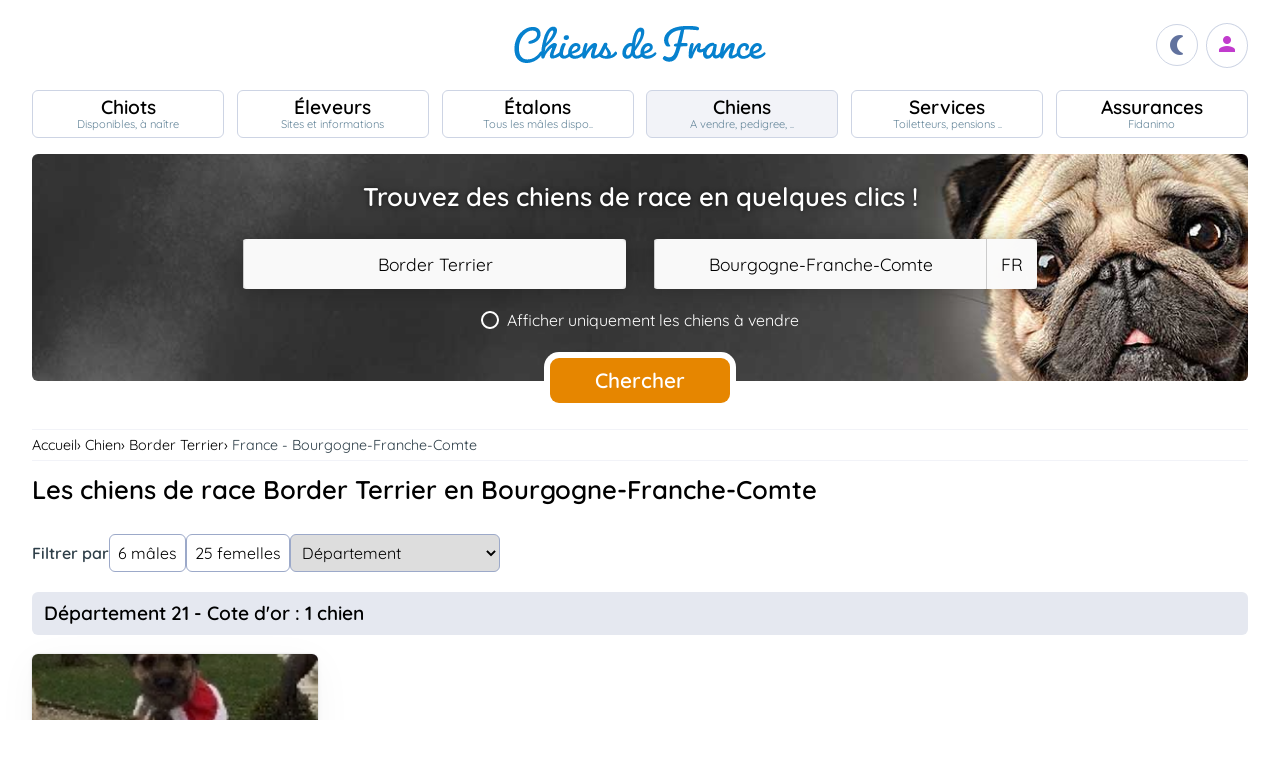

--- FILE ---
content_type: text/html; charset=utf-8
request_url: https://www.google.com/recaptcha/api2/aframe
body_size: 268
content:
<!DOCTYPE HTML><html><head><meta http-equiv="content-type" content="text/html; charset=UTF-8"></head><body><script nonce="mdbTF5ZfG-VFW6X9o4eWEQ">/** Anti-fraud and anti-abuse applications only. See google.com/recaptcha */ try{var clients={'sodar':'https://pagead2.googlesyndication.com/pagead/sodar?'};window.addEventListener("message",function(a){try{if(a.source===window.parent){var b=JSON.parse(a.data);var c=clients[b['id']];if(c){var d=document.createElement('img');d.src=c+b['params']+'&rc='+(localStorage.getItem("rc::a")?sessionStorage.getItem("rc::b"):"");window.document.body.appendChild(d);sessionStorage.setItem("rc::e",parseInt(sessionStorage.getItem("rc::e")||0)+1);localStorage.setItem("rc::h",'1768810606342');}}}catch(b){}});window.parent.postMessage("_grecaptcha_ready", "*");}catch(b){}</script></body></html>